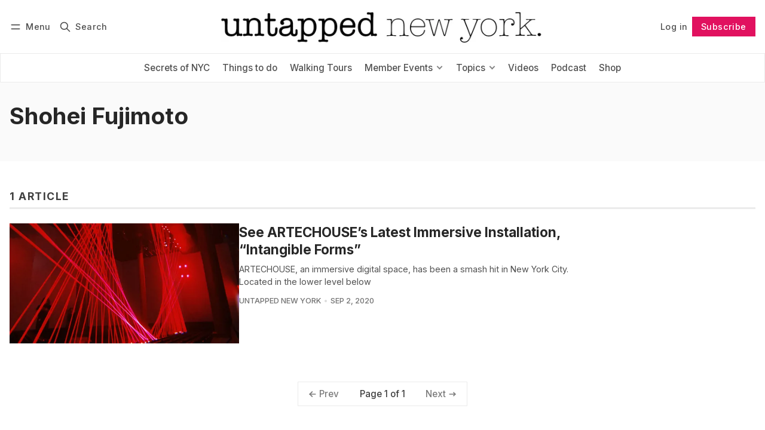

--- FILE ---
content_type: text/html; charset=utf-8
request_url: https://www.untappedcities.com/tag/shohei-fujimoto/
body_size: 10967
content:
<!DOCTYPE html>
<html lang="en" data-color-scheme="light">
  <head>
    <meta charset="utf-8">
    <meta http-equiv="X-UA-Compatible" content="IE=edge">

    <title>Shohei Fujimoto - Untapped New York</title>

    <meta name="HandheldFriendly" content="True">
    <meta name="viewport" content="width=device-width, initial-scale=1.0">
    
    <meta name="theme-color" content="#e1115f">


    <link rel="preload" href="https://www.untappedcities.com/assets/dist/app.min.js?v=2fe51e5909" as="script">
    <link rel="preload" href="https://www.untappedcities.com/assets/dist/app.min.css?v=2fe51e5909" as="style">

        <link rel="preconnect" href="https://fonts.googleapis.com">
    <link rel="preconnect" href="https://fonts.gstatic.com" crossorigin>





    <link rel="preload stylesheet" href="https://fonts.googleapis.com/css2?family=Inter:wght@300;400;500;600;700;800&display=swap" 
          as="style" onload="this.onload=null;this.rel='stylesheet'" crossorigin>    
    <style>body { --font-body: 'Inter', sans-serif; --font-headings: 'Inter', sans-serif;}</style>








    <script async defer src="https://www.untappedcities.com/assets/dist/app.min.js?v=2fe51e5909"></script>
    <script id="headerbidder" type="text/javascript" src="//a.publir.com/platform/1343.js"></script>

    <link rel="stylesheet" type="text/css" href="https://www.untappedcities.com/assets/dist/app.min.css?v=2fe51e5909">

    <style>
  :root {
    --global-max-width: 1400px; /* site max width */
    --global-content-width: 700px; /* post-content-width */
    --global-wide-width: 960px; /* site max width */
    --global-radius: 0px; /* default radius */
    --global-gallery-gap: 1em; /* Image gallery distance between images */
    --global-hyphens: none; /* none/auto */
    --global-header-height: 92px;
    --global-theme-notifications: visible; /* visible/hidden */
    --global-progress-bar: visible; /* visible/hidden */
    --global-content-preview-fading: 0%; /* 50%-100% for fading effect */
    --global-scroll-behavior: smooth;
  }
</style>

<script>
  let preferredTheme = localStorage.getItem('PREFERRED_COLOR_SCHEME') || `light`;
  document.documentElement.setAttribute('data-color-scheme', preferredTheme);
  
  // Global values needed
  const themeGlobal = {
    currentPage: parseInt('1'),
    nextPage: parseInt(''),
    nextPageLink: '',
    maxPages: parseInt('1'), 
    lastPage: `1` === `1` ? true : false,
    postsPerPage: parseInt('12'),
    scrollPos: 0,
    imageLightbox: false
  }

  // Calculate contrast & HSL value;
  function getBrandColorInfo(hexcolor) {
    // get contrast
    if (hexcolor.slice(0, 1) === '#') { hexcolor = hexcolor.slice(1); }
    if (hexcolor.length === 3) { hexcolor = hexcolor.split('').map(function (hex) { return hex + hex;}).join(''); }
    let r = parseInt(hexcolor.substr(0,2),16), g = parseInt(hexcolor.substr(2,2),16), b = parseInt(hexcolor.substr(4,2),16);
    let yiq = ((r * 299) + (g * 587) + (b * 114)) / 1000;
    const colorContrast = (yiq >= 128) ? '#000' : '#fff';

    //get HSL
    r /= 255, g /= 255, b /= 255;
    const max = Math.max(r, g, b), min = Math.min(r, g, b);
    let h, s, l = (max + min)  /  2;  
    if ( max == min ) { h = s = 0; } else {
      let d = max - min;
      s = l > 0.5 ? d / (2 - max - min) : d / (max + min);
      switch(max){
        case r: h = (g - b) / d + (g < b ? 6 : 0); break;
        case g: h = (b - r) / d + 2; break;
        case b: h = (r - g) / d + 4; break;
      }
      h /= 6;
    }
    const colorHSL = [Math.round(h * 360), Math.round(s * 100), Math.round(l * 100)];

    // return
    return { colorContrast, colorHSL }
  };

  const brandColor = getBrandColorInfo("#e1115f");
  let style = document.createElement('style');
  style.innerHTML = `:root { 
    --color-brand-contrast: ${brandColor.colorContrast}; 
    --color-brand-h: ${brandColor.colorHSL[0]};
    --color-brand-s: ${brandColor.colorHSL[1]}%;
    --color-brand-l: ${brandColor.colorHSL[2]}%;
    --color-brand-hsl: ${brandColor.colorHSL[0]} ${brandColor.colorHSL[1]}% ${brandColor.colorHSL[2]}%;
  }`
  document.getElementsByTagName('head')[0].appendChild(style);
</script>

    
    
     

    <link rel="icon" href="https://www.untappedcities.com/content/images/size/w256h256/format/jpeg/2024/03/Untapped-U-Hi-Res.jpg" type="image/jpeg">
    <link rel="canonical" href="https://www.untappedcities.com/tag/shohei-fujimoto/">
    <meta name="referrer" content="no-referrer-when-downgrade">
    
    <meta property="og:site_name" content="Untapped New York">
    <meta property="og:type" content="website">
    <meta property="og:title" content="Shohei Fujimoto - Untapped New York">
    <meta property="og:url" content="https://www.untappedcities.com/tag/shohei-fujimoto/">
    <meta property="article:publisher" content="https://www.facebook.com/UntappedNY">
    <meta name="twitter:card" content="summary">
    <meta name="twitter:title" content="Shohei Fujimoto - Untapped New York">
    <meta name="twitter:url" content="https://www.untappedcities.com/tag/shohei-fujimoto/">
    <meta name="twitter:site" content="@UntappedNY">
    
    <script type="application/ld+json">
{
    "@context": "https://schema.org",
    "@type": "Series",
    "publisher": {
        "@type": "Organization",
        "name": "Untapped New York",
        "url": "https://www.untappedcities.com/",
        "logo": {
            "@type": "ImageObject",
            "url": "https://www.untappedcities.com/content/images/2024/10/Untapped-New-York-Black-Logo-Transparency-1.png"
        }
    },
    "url": "https://www.untappedcities.com/tag/shohei-fujimoto/",
    "name": "Shohei Fujimoto",
    "mainEntityOfPage": "https://www.untappedcities.com/tag/shohei-fujimoto/"
}
    </script>

    <meta name="generator" content="Ghost 6.12">
    <link rel="alternate" type="application/rss+xml" title="Untapped New York" href="https://www.untappedcities.com/video/rss/">
    <script defer src="https://cdn.jsdelivr.net/ghost/portal@~2.56/umd/portal.min.js" data-i18n="true" data-ghost="https://www.untappedcities.com/" data-key="f4cfdd035ffd8d4b6a8ac187f6" data-api="https://untapped-new-york.ghost.io/ghost/api/content/" data-locale="en" crossorigin="anonymous"></script><style id="gh-members-styles">.gh-post-upgrade-cta-content,
.gh-post-upgrade-cta {
    display: flex;
    flex-direction: column;
    align-items: center;
    font-family: -apple-system, BlinkMacSystemFont, 'Segoe UI', Roboto, Oxygen, Ubuntu, Cantarell, 'Open Sans', 'Helvetica Neue', sans-serif;
    text-align: center;
    width: 100%;
    color: #ffffff;
    font-size: 16px;
}

.gh-post-upgrade-cta-content {
    border-radius: 8px;
    padding: 40px 4vw;
}

.gh-post-upgrade-cta h2 {
    color: #ffffff;
    font-size: 28px;
    letter-spacing: -0.2px;
    margin: 0;
    padding: 0;
}

.gh-post-upgrade-cta p {
    margin: 20px 0 0;
    padding: 0;
}

.gh-post-upgrade-cta small {
    font-size: 16px;
    letter-spacing: -0.2px;
}

.gh-post-upgrade-cta a {
    color: #ffffff;
    cursor: pointer;
    font-weight: 500;
    box-shadow: none;
    text-decoration: underline;
}

.gh-post-upgrade-cta a:hover {
    color: #ffffff;
    opacity: 0.8;
    box-shadow: none;
    text-decoration: underline;
}

.gh-post-upgrade-cta a.gh-btn {
    display: block;
    background: #ffffff;
    text-decoration: none;
    margin: 28px 0 0;
    padding: 8px 18px;
    border-radius: 4px;
    font-size: 16px;
    font-weight: 600;
}

.gh-post-upgrade-cta a.gh-btn:hover {
    opacity: 0.92;
}</style><script async src="https://js.stripe.com/v3/"></script>
    <script defer src="https://cdn.jsdelivr.net/ghost/sodo-search@~1.8/umd/sodo-search.min.js" data-key="f4cfdd035ffd8d4b6a8ac187f6" data-styles="https://cdn.jsdelivr.net/ghost/sodo-search@~1.8/umd/main.css" data-sodo-search="https://untapped-new-york.ghost.io/" data-locale="en" crossorigin="anonymous"></script>
    
    <link href="https://www.untappedcities.com/webmentions/receive/" rel="webmention">
    <script defer src="/public/cards.min.js?v=2fe51e5909"></script>
    <link rel="stylesheet" type="text/css" href="/public/cards.min.css?v=2fe51e5909">
    <script defer src="/public/comment-counts.min.js?v=2fe51e5909" data-ghost-comments-counts-api="https://www.untappedcities.com/members/api/comments/counts/"></script>
    <script defer src="/public/member-attribution.min.js?v=2fe51e5909"></script>
    <script defer src="/public/ghost-stats.min.js?v=2fe51e5909" data-stringify-payload="false" data-datasource="analytics_events" data-storage="localStorage" data-host="https://www.untappedcities.com/.ghost/analytics/api/v1/page_hit"  tb_site_uuid="3e3b259f-e5a2-4287-97e8-4888d22daaef" tb_post_uuid="undefined" tb_post_type="null" tb_member_uuid="undefined" tb_member_status="undefined"></script><style>:root {--ghost-accent-color: #e1115f;}</style>
    <style>
  .uc-post-book-cta {
    margin: 0 auto 30px;
    max-width: 832px;
    padding-left: 48px;
    padding-right: 48px;
    width: 100%;
    display: grid;
    grid-template-columns: 1fr 50%;
  }

  .uc-post-book-cta-content {
    padding: 1em;
    align-self: center;
    background-color: #f7f5f5;
    height: 100%;
  }

  .uc-post-book-cta-content p {
    font-size: 1.5em;
    line-height: 1.2;
    padding-left: 0;
    padding-right: 0;
  }

  .uc-post-book-cta-content .kg-button-card.kg-align-left {
    margin: 0;
  }

  .uc-post-book-cta-media img {
    width: 100%;
    height: auto;
  }
</style>

<style>
  .post-template.tag-video .post-hero__excerpt {display: none} 
  .post-template.tag-video .hero__media, .post-template.tag-video .post-hero__media { display: none; }
  .youtube-player { padding-bottom: 75%; }
  .menu {
    top: calc(var(--global-header-height) + var(--announce-height));
  }
</style>
<!-- Google tag (gtag.js) -->
<script async src="https://www.googletagmanager.com/gtag/js?id=G-82E9LH2MVG"></script>
<script>
  window.dataLayer = window.dataLayer || [];
  function gtag(){dataLayer.push(arguments);}
  gtag('js', new Date());

  gtag('config', 'G-82E9LH2MVG');
</script>
<meta name="google-site-verification" content="09ZR7EZJRcE9QTXZ8i4LgedIQtuvzGQfvaR7ShjkeZc" />
<meta name="robots" content="max-image-preview:large">
  </head>
  <body class="tag-template tag-shohei-fujimoto "  data-excerpts="true">
    

      <header class="header js-header" data-logo="center" data-style="sticky">
  <div class="container wrapper flex items-center header__container">
    <div class="header__more">
      <button class="btn header__menu-toggle js-menu-toggle" title="Menu" aria-label="Menu">
        <i class="icon icon-menu">
  <svg xmlns="http://www.w3.org/2000/svg" class="icon icon-tabler icon-tabler-menu" width="24" height="24" viewBox="0 0 24 24" stroke-width="2" stroke="currentColor" fill="none" stroke-linecap="round" stroke-linejoin="round">
  <path stroke="none" d="M0 0h24v24H0z" fill="none"></path>
  <path d="M4 8l16 0"></path>
  <path d="M4 16l16 0"></path>
</svg>
</i>        <i class="icon icon-x">
  <svg xmlns="http://www.w3.org/2000/svg" class="icon icon-tabler icon-tabler-x" width="24" height="24" viewBox="0 0 24 24" stroke-width="1.5" stroke="currentColor" fill="none" stroke-linecap="round" stroke-linejoin="round">
  <path stroke="none" d="M0 0h24v24H0z" fill="none"/>
  <line x1="18" y1="6" x2="6" y2="18" />
  <line x1="6" y1="6" x2="18" y2="18" />
</svg>
</i>        <span>Menu</span>
      </button>

      <button class="btn header__search-toggle" data-ghost-search title="Search" aria-label="Search">
        <i class="icon icon-search">
  <svg xmlns="http://www.w3.org/2000/svg" class="icon icon-tabler icon-tabler-search" width="24" height="24" viewBox="0 0 24 24" stroke-width="2" stroke="currentColor" fill="none" stroke-linecap="round" stroke-linejoin="round">
  <path stroke="none" d="M0 0h24v24H0z" fill="none"/>
  <circle cx="10" cy="10" r="7" />
  <line x1="21" y1="21" x2="15" y2="15" />
</svg>



</i>        <span>Search</span>
      </button>
    </div>

    <div class="header__brand">
<a href="https://www.untappedcities.com">          <picture class="dark-theme-logo">
  <source     
    srcset="/content/images/size/w100/format/webp/2024/10/Untapped-New-York-Logo-Dark-Large-New.png 100w,/content/images/size/w300/format/webp/2024/10/Untapped-New-York-Logo-Dark-Large-New.png 300w,/content/images/size/w600/format/webp/2024/10/Untapped-New-York-Logo-Dark-Large-New.png 600w"
    sizes="200px"
    data-sizes="auto"
    type="image/webp"
  >
  <img class="header__logo"
    srcset="/content/images/size/w100/format/webp/2024/10/Untapped-New-York-Logo-Dark-Large-New.png 100w,/content/images/size/w300/format/webp/2024/10/Untapped-New-York-Logo-Dark-Large-New.png 300w,/content/images/size/w600/format/webp/2024/10/Untapped-New-York-Logo-Dark-Large-New.png 600w"
    sizes="200px"
    data-sizes="auto"
    data-src="/content/images/size/w100/2024/10/Untapped-New-York-Logo-Dark-Large-New.png"
    src="/content/images/size/w30/2024/10/Untapped-New-York-Logo-Dark-Large-New.png"
    alt="Untapped New York"
  >
</picture>          <picture class="default-logo">
  <source 
    sizes="(max-width: 800px) 200px, 320px"
    
    
    srcset="/content/images/size/w300/format/webp/2024/10/Untapped-New-York-Black-Logo-Transparency-1.png 300w, /content/images/size/w600/format/webp/2024/10/Untapped-New-York-Black-Logo-Transparency-1.png 600w"
    type="image/webp"
  >
  <img class="header__logo"
    sizes="(max-width: 800px) 200px, 320px"
    
    data-srcset="/content/images/size/w300/2024/10/Untapped-New-York-Black-Logo-Transparency-1.png 300w, /content/images/size/w600/2024/10/Untapped-New-York-Black-Logo-Transparency-1.png 600w"
    srcset="/content/images/size/w30/2024/10/Untapped-New-York-Black-Logo-Transparency-1.png 30w"
    data-src="/content/images/size/w100/2024/10/Untapped-New-York-Black-Logo-Transparency-1.png"
    src="/content/images/size/w30/2024/10/Untapped-New-York-Black-Logo-Transparency-1.png"
    alt="Untapped New York"
    loading="eager"
  >
</picture></a>    </div>

    <div class="header__actions">
          <a href="/signin/" class="btn signin-link radius" data-portal="signin">Log in</a>
          <a href="/signup/" class="btn signup-link btn--brand radius" data-portal="signup">Subscribe</a>
        

      <div class="member-menu js-member-menu">
      <a href="/signup/" data-portal="signup" class="signup-link">
        <i class="icon icon-arrow-up-right icon--sm">
  <svg xmlns="http://www.w3.org/2000/svg" class="icon icon-tabler icon-tabler-arrow-up-right" width="24" height="24" viewBox="0 0 24 24" stroke-width="2" stroke="currentColor" fill="none" stroke-linecap="round" stroke-linejoin="round">
  <path stroke="none" d="M0 0h24v24H0z" fill="none"/>
  <line x1="17" y1="7" x2="7" y2="17" />
  <polyline points="8 7 17 7 17 16" />
</svg>



</i>Sign up
      </a>

      <a href="/signin/" data-portal="signin" class="signin-link">
        <i class="icon icon-login icon--sm">
  <svg xmlns="http://www.w3.org/2000/svg" width="24" height="24" viewBox="0 0 24 24" fill="none" stroke="currentColor" stroke-width="2" stroke-linecap="round" stroke-linejoin="round" class="feather feather-log-in">
  <path d="M15 3h4a2 2 0 0 1 2 2v14a2 2 0 0 1-2 2h-4"></path>
  <polyline points="10 17 15 12 10 7"></polyline>
  <line x1="15" y1="12" x2="3" y2="12"></line>
</svg>
</i>Sign in
      </a>
</div>    </div>
  </div>
</header>

<div class="header-menu">
  <div class="container wrapper flex">

    <nav class="header-menu-nav">
      <ul class="nav">
    <li class="nav-secrets-of-nyc" 
      data-label="Secrets of NYC" data-length="14">
      <a href="https://www.untappedcities.com/tag/secrets-of-nyc/">
        <span>Secrets of NYC</span>
      </a>
    </li>
    <li class="nav-things-to-do" 
      data-label="Things to do" data-length="12">
      <a href="https://www.untappedcities.com/tag/things-to-do/">
        <span>Things to do</span>
      </a>
    </li>
    <li class="nav-walking-tours" 
      data-label="Walking Tours" data-length="13">
      <a href="https://untappednewyorktours.com/">
        <span>Walking Tours</span>
      </a>
    </li>
    <li class="nav-member-events" 
      data-label="Member Events" data-length="13">
      <a href="https://www.untappedcities.com/insiders/events/">
        <span>Member Events</span>
      </a>
    </li>
    <li class="nav-become-a-member is-subitem" 
      data-label="- Become a Member" data-length="17">
      <a href="https://www.untappedcities.com/membership/">
        <span>- Become a Member</span>
      </a>
    </li>
    <li class="nav-my-account is-subitem" 
      data-label="- My Account" data-length="12">
      <a href="https://www.untappedcities.com/#/portal/signin">
        <span>- My Account</span>
      </a>
    </li>
    <li class="nav-upcoming-events is-subitem" 
      data-label="- Upcoming Events" data-length="17">
      <a href="https://www.untappedcities.com/insiders/events/">
        <span>- Upcoming Events</span>
      </a>
    </li>
    <li class="nav-on-demand-videos is-subitem" 
      data-label="- On-Demand Videos" data-length="18">
      <a href="https://www.untappedcities.com/video/">
        <span>- On-Demand Videos</span>
      </a>
    </li>
    <li class="nav-gift-membership is-subitem" 
      data-label="- Gift Membership" data-length="17">
      <a href="https://www.untappedcities.com/gift-subscription/">
        <span>- Gift Membership</span>
      </a>
    </li>
    <li class="nav-topics" 
      data-label="Topics" data-length="6">
      <a href="#">
        <span>Topics</span>
      </a>
    </li>
    <li class="nav-abandoned is-subitem" 
      data-label="- Abandoned" data-length="11">
      <a href="https://www.untappedcities.com/tag/abandoned/">
        <span>- Abandoned</span>
      </a>
    </li>
    <li class="nav-architecture is-subitem" 
      data-label="- Architecture" data-length="14">
      <a href="https://www.untappedcities.com/tag/architecture/">
        <span>- Architecture</span>
      </a>
    </li>
    <li class="nav-arts-culture is-subitem" 
      data-label="- Arts &amp; Culture" data-length="16">
      <a href="https://www.untappedcities.com/tag/culture/">
        <span>- Arts &amp; Culture</span>
      </a>
    </li>
    <li class="nav-behind-the-scenes is-subitem" 
      data-label="- Behind the Scenes" data-length="19">
      <a href="https://www.untappedcities.com/tag/behind-the-scenes/">
        <span>- Behind the Scenes</span>
      </a>
    </li>
    <li class="nav-film-locations is-subitem" 
      data-label="- Film Locations" data-length="16">
      <a href="https://www.untappedcities.com/tag/film-locations/">
        <span>- Film Locations</span>
      </a>
    </li>
    <li class="nav-food-drink is-subitem" 
      data-label="- Food &amp; Drink" data-length="14">
      <a href="https://www.untappedcities.com/tag/food/">
        <span>- Food &amp; Drink</span>
      </a>
    </li>
    <li class="nav-transit is-subitem" 
      data-label="- Transit" data-length="9">
      <a href="https://www.untappedcities.com/tag/transit/">
        <span>- Transit</span>
      </a>
    </li>
    <li class="nav-videos" 
      data-label="Videos" data-length="6">
      <a href="https://www.untappedcities.com/video/">
        <span>Videos</span>
      </a>
    </li>
    <li class="nav-podcast" 
      data-label="Podcast" data-length="7">
      <a href="https://www.untappedcities.com/podcast/">
        <span>Podcast</span>
      </a>
    </li>
    <li class="nav-shop" 
      data-label="Shop" data-length="4">
      <a href="https://untapped-cities.square.site/">
        <span>Shop</span>
      </a>
    </li>
</ul>
    </nav>

  </div>
</div>



      <div class="menu js-menu">
  <div class="container wrapper">
    <div class="menu__content">
      <nav class="menu__navigation">
        <ul class="nav">
    <li class="nav-secrets-of-nyc" 
      data-label="Secrets of NYC" data-length="14">
      <a href="https://www.untappedcities.com/tag/secrets-of-nyc/">
        <span>Secrets of NYC</span>
      </a>
    </li>
    <li class="nav-things-to-do" 
      data-label="Things to do" data-length="12">
      <a href="https://www.untappedcities.com/tag/things-to-do/">
        <span>Things to do</span>
      </a>
    </li>
    <li class="nav-walking-tours" 
      data-label="Walking Tours" data-length="13">
      <a href="https://untappednewyorktours.com/">
        <span>Walking Tours</span>
      </a>
    </li>
    <li class="nav-member-events" 
      data-label="Member Events" data-length="13">
      <a href="https://www.untappedcities.com/insiders/events/">
        <span>Member Events</span>
      </a>
    </li>
    <li class="nav-become-a-member is-subitem" 
      data-label="- Become a Member" data-length="17">
      <a href="https://www.untappedcities.com/membership/">
        <span>- Become a Member</span>
      </a>
    </li>
    <li class="nav-my-account is-subitem" 
      data-label="- My Account" data-length="12">
      <a href="https://www.untappedcities.com/#/portal/signin">
        <span>- My Account</span>
      </a>
    </li>
    <li class="nav-upcoming-events is-subitem" 
      data-label="- Upcoming Events" data-length="17">
      <a href="https://www.untappedcities.com/insiders/events/">
        <span>- Upcoming Events</span>
      </a>
    </li>
    <li class="nav-on-demand-videos is-subitem" 
      data-label="- On-Demand Videos" data-length="18">
      <a href="https://www.untappedcities.com/video/">
        <span>- On-Demand Videos</span>
      </a>
    </li>
    <li class="nav-gift-membership is-subitem" 
      data-label="- Gift Membership" data-length="17">
      <a href="https://www.untappedcities.com/gift-subscription/">
        <span>- Gift Membership</span>
      </a>
    </li>
    <li class="nav-topics" 
      data-label="Topics" data-length="6">
      <a href="#">
        <span>Topics</span>
      </a>
    </li>
    <li class="nav-abandoned is-subitem" 
      data-label="- Abandoned" data-length="11">
      <a href="https://www.untappedcities.com/tag/abandoned/">
        <span>- Abandoned</span>
      </a>
    </li>
    <li class="nav-architecture is-subitem" 
      data-label="- Architecture" data-length="14">
      <a href="https://www.untappedcities.com/tag/architecture/">
        <span>- Architecture</span>
      </a>
    </li>
    <li class="nav-arts-culture is-subitem" 
      data-label="- Arts &amp; Culture" data-length="16">
      <a href="https://www.untappedcities.com/tag/culture/">
        <span>- Arts &amp; Culture</span>
      </a>
    </li>
    <li class="nav-behind-the-scenes is-subitem" 
      data-label="- Behind the Scenes" data-length="19">
      <a href="https://www.untappedcities.com/tag/behind-the-scenes/">
        <span>- Behind the Scenes</span>
      </a>
    </li>
    <li class="nav-film-locations is-subitem" 
      data-label="- Film Locations" data-length="16">
      <a href="https://www.untappedcities.com/tag/film-locations/">
        <span>- Film Locations</span>
      </a>
    </li>
    <li class="nav-food-drink is-subitem" 
      data-label="- Food &amp; Drink" data-length="14">
      <a href="https://www.untappedcities.com/tag/food/">
        <span>- Food &amp; Drink</span>
      </a>
    </li>
    <li class="nav-transit is-subitem" 
      data-label="- Transit" data-length="9">
      <a href="https://www.untappedcities.com/tag/transit/">
        <span>- Transit</span>
      </a>
    </li>
    <li class="nav-videos" 
      data-label="Videos" data-length="6">
      <a href="https://www.untappedcities.com/video/">
        <span>Videos</span>
      </a>
    </li>
    <li class="nav-podcast" 
      data-label="Podcast" data-length="7">
      <a href="https://www.untappedcities.com/podcast/">
        <span>Podcast</span>
      </a>
    </li>
    <li class="nav-shop" 
      data-label="Shop" data-length="4">
      <a href="https://untapped-cities.square.site/">
        <span>Shop</span>
      </a>
    </li>
</ul>

          <ul class="nav secondary submenu">
    <li class="nav-advertise-with-us" 
      data-label="Advertise with us" data-length="17">
      <a href="https://www.untappedcities.com/advertise/">
        <span>Advertise with us</span>
      </a>
    </li>
    <li class="nav-about-untapped" 
      data-label="About Untapped" data-length="14">
      <a href="https://www.untappedcities.com/about/">
        <span>About Untapped</span>
      </a>
    </li>
    <li class="nav-jobs-internships" 
      data-label="Jobs &amp; Internships" data-length="18">
      <a href="https://www.untappedcities.com/join-us/">
        <span>Jobs &amp; Internships</span>
      </a>
    </li>
    <li class="nav-terms-conditions" 
      data-label="Terms &amp; Conditions" data-length="18">
      <a href="https://www.untappedcities.com/terms-of-use/">
        <span>Terms &amp; Conditions</span>
      </a>
    </li>
    <li class="nav-members-faq" 
      data-label="Members FAQ" data-length="11">
      <a href="https://www.untappedcities.com/insiders-faq/">
        <span>Members FAQ</span>
      </a>
    </li>
    <li class="nav-privacy-policy" 
      data-label="Privacy Policy" data-length="14">
      <a href="https://www.untappedcities.com/privacy-policy/">
        <span>Privacy Policy</span>
      </a>
    </li>
    <li class="nav-eu-privacy-information" 
      data-label="EU Privacy Information" data-length="22">
      <a href="https://www.untappedcities.com/eu-privacy-information/">
        <span>EU Privacy Information</span>
      </a>
    </li>
    <li class="nav-gdpr" 
      data-label="GDPR" data-length="4">
      <a href="https://www.untappedcities.com/gdpr/">
        <span>GDPR</span>
      </a>
    </li>
    <li class="nav-accessibility-statement" 
      data-label="Accessibility Statement" data-length="23">
      <a href="https://www.untappedcities.com/accessibility-statement/">
        <span>Accessibility Statement</span>
      </a>
    </li>
    <li class="nav-contact-us" 
      data-label="Contact Us" data-length="10">
      <a href="https://www.untappedcities.com/contact/">
        <span>Contact Us</span>
      </a>
    </li>
</ul>
      </nav>

      <div class="menu__posts">
        <span class="menu__posts-title">Latest news</span>
            <article class="post-card has-img horizontal js-post-card">

  <div class="post-card__content flex flex-col ">
      <a class="post-tag mr-sm tag-film-locations" href="/tag/film-locations/" aria-label="Film Locations"
        
      >Film Locations</a>

      <h2 class="post-card__title"><a href="https://www.untappedcities.com/timothee-chalamet-movie-lower-east-side-nyc/">Marty Supreme Film Shoot Transforms NYC’s Lower East Side</a></h2>
    
    <p class="post-card__excerpt opacity-080">
      In October 2024, we reported on a new Timothée Chalamet movie that was shooting on the Lower East Side, and
    </p>

    <div class="post-info">
  <ul class="post-info__avatars">
        <li class="author-avatar has-image">
          <a href="/author/nicole/" title="Nicole Saraniero" aria-label="Nicole Saraniero">
              <picture class="">
  <source 
    sizes="60px"
    data-sizes="auto"
    srcset="https://www.gravatar.com/avatar/f94143a33c8ae1a34a658a66df656f80?s&#x3D;250&amp;r&#x3D;x&amp;d&#x3D;mp 30w"
    data-srcset="https://www.gravatar.com/avatar/f94143a33c8ae1a34a658a66df656f80?s&#x3D;250&amp;r&#x3D;x&amp;d&#x3D;mp 30w, https://www.gravatar.com/avatar/f94143a33c8ae1a34a658a66df656f80?s&#x3D;250&amp;r&#x3D;x&amp;d&#x3D;mp 100w"
    type="image/webp"
  >
  <img class="lazyload"
    sizes="60px"
    data-sizes="auto"
    data-srcset="https://www.gravatar.com/avatar/f94143a33c8ae1a34a658a66df656f80?s&#x3D;250&amp;r&#x3D;x&amp;d&#x3D;mp 30w, https://www.gravatar.com/avatar/f94143a33c8ae1a34a658a66df656f80?s&#x3D;250&amp;r&#x3D;x&amp;d&#x3D;mp 100w"
    srcset="https://www.gravatar.com/avatar/f94143a33c8ae1a34a658a66df656f80?s&#x3D;250&amp;r&#x3D;x&amp;d&#x3D;mp 30w"
    data-src="https://www.gravatar.com/avatar/f94143a33c8ae1a34a658a66df656f80?s&#x3D;250&amp;r&#x3D;x&amp;d&#x3D;mp"
    src="https://www.gravatar.com/avatar/f94143a33c8ae1a34a658a66df656f80?s&#x3D;250&amp;r&#x3D;x&amp;d&#x3D;mp"
    alt="Nicole Saraniero"
    
  >
</picture>          </a>
        </li>
  </ul>
  
    <span class="post-info__authors"><a href="/author/nicole/">Nicole Saraniero</a></span>
  
  <time datetime="2026-01-12">Jan 12, 2026</time> 

</div>  </div>
</article>            <article class="post-card has-img horizontal js-post-card">

  <div class="post-card__content flex flex-col ">
      <a class="post-tag mr-sm tag-culture" href="/tag/culture/" aria-label="Arts &amp; Culture"
        
      >Arts &amp; Culture</a>

      <h2 class="post-card__title"><a href="https://www.untappedcities.com/koryo-books-k-pop-fans-nyc/">Koryo Books: Where K-Pop Fans and Book Lovers Converge in NYC</a></h2>
    
    <p class="post-card__excerpt opacity-080">
      Established over 40 years ago, this Koreatown store has evolved from a community bookshop into a global cultural destination!
    </p>

    <div class="post-info">
  <ul class="post-info__avatars">
        <li class="author-avatar has-image">
          <a href="/author/diana/" title="Diana Shin" aria-label="Diana Shin">
              <picture class="">
  <source 
    sizes="60px"
    data-sizes="auto"
    srcset="/content/images/size/w30/2026/01/Profile-Photo-1-1.jpg 30w"
    data-srcset="/content/images/size/w30/format/webp/2026/01/Profile-Photo-1-1.jpg 30w, /content/images/size/w100/format/webp/2026/01/Profile-Photo-1-1.jpg 100w"
    type="image/webp"
  >
  <img class="lazyload"
    sizes="60px"
    data-sizes="auto"
    data-srcset="/content/images/size/w30/2026/01/Profile-Photo-1-1.jpg 30w, /content/images/size/w100/2026/01/Profile-Photo-1-1.jpg 100w"
    srcset="/content/images/size/w30/2026/01/Profile-Photo-1-1.jpg 30w"
    data-src="/content/images/size/w100/2026/01/Profile-Photo-1-1.jpg"
    src="/content/images/size/w30/2026/01/Profile-Photo-1-1.jpg"
    alt="Diana Shin"
    
  >
</picture>          </a>
        </li>
  </ul>
  
    <span class="post-info__authors"><a href="/author/diana/">Diana Shin</a></span>
  
  <time datetime="2026-01-08">Jan 8, 2026</time> 

</div>  </div>
</article>            <article class="post-card has-img horizontal js-post-card">

  <div class="post-card__content flex flex-col ">
      <a class="post-tag mr-sm tag-things-to-do" href="/tag/things-to-do/" aria-label="Things to Do"
        
      >Things to Do</a>

      <h2 class="post-card__title"><a href="https://www.untappedcities.com/tour-art-students-league-new-york/">Tour The Art Students League of NYC</a></h2>
    
    <p class="post-card__excerpt opacity-080">
      Go inside the renowned art school where America&#39;s greatest artists learned and taught!
    </p>

    <div class="post-info">
  <ul class="post-info__avatars">
        <li class="author-avatar has-image">
          <a href="/author/untappedny/" title="Untapped New York" aria-label="Untapped New York">
              <picture class="">
  <source 
    sizes="60px"
    data-sizes="auto"
    srcset="https://secure.gravatar.com/avatar/b0000b0ea45c4d53eb9ed0b25c58d3b2?s&#x3D;3000&amp;d&#x3D;mm&amp;r&#x3D;g 30w"
    data-srcset="https://secure.gravatar.com/avatar/b0000b0ea45c4d53eb9ed0b25c58d3b2?s&#x3D;3000&amp;d&#x3D;mm&amp;r&#x3D;g 30w, https://secure.gravatar.com/avatar/b0000b0ea45c4d53eb9ed0b25c58d3b2?s&#x3D;3000&amp;d&#x3D;mm&amp;r&#x3D;g 100w"
    type="image/webp"
  >
  <img class="lazyload"
    sizes="60px"
    data-sizes="auto"
    data-srcset="https://secure.gravatar.com/avatar/b0000b0ea45c4d53eb9ed0b25c58d3b2?s&#x3D;3000&amp;d&#x3D;mm&amp;r&#x3D;g 30w, https://secure.gravatar.com/avatar/b0000b0ea45c4d53eb9ed0b25c58d3b2?s&#x3D;3000&amp;d&#x3D;mm&amp;r&#x3D;g 100w"
    srcset="https://secure.gravatar.com/avatar/b0000b0ea45c4d53eb9ed0b25c58d3b2?s&#x3D;3000&amp;d&#x3D;mm&amp;r&#x3D;g 30w"
    data-src="https://secure.gravatar.com/avatar/b0000b0ea45c4d53eb9ed0b25c58d3b2?s&#x3D;3000&amp;d&#x3D;mm&amp;r&#x3D;g"
    src="https://secure.gravatar.com/avatar/b0000b0ea45c4d53eb9ed0b25c58d3b2?s&#x3D;3000&amp;d&#x3D;mm&amp;r&#x3D;g"
    alt="Untapped New York"
    
  >
</picture>          </a>
        </li>
  </ul>
  
    <span class="post-info__authors"><a href="/author/untappedny/">Untapped New York</a></span>
  
  <time datetime="2026-01-08">Jan 8, 2026</time> 

</div>  </div>
</article>      </div>
    </div>
  </div>

  <div class="w-100 mt border-top">
    <div class="menu__actions">
          <a href="/signin/" data-portal="signin" class="btn signin-link radius">
            Log in
          </a>
          <a href="/signup/" data-portal="signup" class="btn signup-link btn--brand radius">
            Subscribe
          </a>

      <span class="flex-1"></span>

      <div class="social-links items-center mb">
        <span class="fw-600 mr-sm">Follow</span>
          <a href="https://www.facebook.com/UntappedNY" class="facebook" aria-label="Facebook"><i class="icon icon-facebook icon--sm filled">
  <svg xmlns="http://www.w3.org/2000/svg" class="icon icon-tabler icon-tabler-brand-facebook" width="24" height="24" viewBox="0 0 24 24" stroke-width="2" stroke="currentColor" fill="none" stroke-linecap="round" stroke-linejoin="round">
  <path stroke="none" d="M0 0h24v24H0z" fill="none"/>
  <path d="M7 10v4h3v7h4v-7h3l1 -4h-4v-2a1 1 0 0 1 1 -1h3v-4h-3a5 5 0 0 0 -5 5v2h-3" />
</svg>



</i><span>Facebook</span></a>

  <a href="https://x.com/UntappedNY" class="twitter" aria-label="Twitter"><i class="icon icon-twitter-x icon--sm">
  <svg xmlns="http://www.w3.org/2000/svg" class="icon icon-tabler icon-tabler-brand-x" width="24" height="24" viewBox="0 0 24 24" stroke-width="2" stroke="currentColor" fill="none" stroke-linecap="round" stroke-linejoin="round">
  <path stroke="none" d="M0 0h24v24H0z" fill="none"></path>
  <path d="M4 4l11.733 16h4.267l-11.733 -16z"></path>
  <path d="M4 20l6.768 -6.768m2.46 -2.46l6.772 -6.772"></path>
</svg>
</i><span>Twitter</span></a>

<a href="https://www.untappedcities.com/latest/rss" class="rss" aria-label="RSS"><i class="icon icon-rss icon--sm">
  <svg xmlns="http://www.w3.org/2000/svg" class="icon icon-tabler icon-tabler-rss" width="24" height="24" viewBox="0 0 24 24" stroke-width="2" stroke="currentColor" fill="none" stroke-linecap="round" stroke-linejoin="round">
  <path stroke="none" d="M0 0h24v24H0z" fill="none"/>
  <circle cx="5" cy="19" r="1" />
  <path d="M4 4a16 16 0 0 1 16 16" />
  <path d="M4 11a9 9 0 0 1 9 9" />
</svg>



</i><span>RSS</span></a>









      </div>
    </div>
  </div>
</div>
    <main class="main flex-1">
      
  <div class="bg-acc">
    <div class="container wrapper">
      <div class="tag-hero">
        <div class="tag-hero__content">
          <h1 class="tag-hero__name">Shohei Fujimoto</h1>
          
        </div>
      </div>
    </div>
  </div>

  <div class="container wrapper">
    <span class="section-title xs" >
      1 article
      
    </span>

    <div class="flex flex-col gap-150 mb-lg max-w-60">
        <article class="post-card has-img horizontal js-post-card">
<a class="post-card__media" href="https://www.untappedcities.com/artechouse-reveals-newest-immersive-installation-intangible-forms/">        <figure>
          <picture class="">
  <source 
    sizes="280px"
    data-sizes="auto"
    srcset="/content/images/size/w30/wp-content/uploads/2020/03/aretchouse-intangible-forms-by-shohei-fujimoto-004.jpg 30w"
    data-srcset="/content/images/size/w300/format/webp/wp-content/uploads/2020/03/aretchouse-intangible-forms-by-shohei-fujimoto-004.jpg 300w, /content/images/size/w600/format/webp/wp-content/uploads/2020/03/aretchouse-intangible-forms-by-shohei-fujimoto-004.jpg 600w, /content/images/size/w1000/format/webp/wp-content/uploads/2020/03/aretchouse-intangible-forms-by-shohei-fujimoto-004.jpg 1000w"
    type="image/webp"
  >
  <img class="lazyload"
    sizes="280px"
    data-sizes="auto"
    data-srcset="/content/images/size/w300/wp-content/uploads/2020/03/aretchouse-intangible-forms-by-shohei-fujimoto-004.jpg 300w, /content/images/size/w600/wp-content/uploads/2020/03/aretchouse-intangible-forms-by-shohei-fujimoto-004.jpg 600w, /content/images/size/w1000/wp-content/uploads/2020/03/aretchouse-intangible-forms-by-shohei-fujimoto-004.jpg 1000w"
    srcset="/content/images/size/w30/wp-content/uploads/2020/03/aretchouse-intangible-forms-by-shohei-fujimoto-004.jpg 30w"
    data-src="/content/images/size/w100/wp-content/uploads/2020/03/aretchouse-intangible-forms-by-shohei-fujimoto-004.jpg"
    src="/content/images/size/w30/wp-content/uploads/2020/03/aretchouse-intangible-forms-by-shohei-fujimoto-004.jpg"
    alt="Rays of light in ARTECHOUSE Intagible Forms by Shohei Fujimoto"
    
  >
</picture>        </figure>
</a>
  <div class="post-card__content flex flex-col ">
      <a class="post-tag mr-sm tag-culture" href="/tag/culture/" aria-label="Arts &amp; Culture"
        
      >Arts &amp; Culture</a>

      <h2 class="post-card__title"><a href="https://www.untappedcities.com/artechouse-reveals-newest-immersive-installation-intangible-forms/">See ARTECHOUSE’s Latest Immersive Installation, “Intangible Forms”</a></h2>

    <p class="post-card__excerpt opacity-080">
      ARTECHOUSE, an immersive digital space, has been a smash hit in New York City. Located in the lower level below
    </p>

    <div class="post-info">
  <ul class="post-info__avatars">
        <li class="author-avatar has-image">
          <a href="/author/untappedny/" title="Untapped New York" aria-label="Untapped New York">
              <picture class="">
  <source 
    sizes="60px"
    data-sizes="auto"
    srcset="https://secure.gravatar.com/avatar/b0000b0ea45c4d53eb9ed0b25c58d3b2?s&#x3D;3000&amp;d&#x3D;mm&amp;r&#x3D;g 30w"
    data-srcset="https://secure.gravatar.com/avatar/b0000b0ea45c4d53eb9ed0b25c58d3b2?s&#x3D;3000&amp;d&#x3D;mm&amp;r&#x3D;g 30w, https://secure.gravatar.com/avatar/b0000b0ea45c4d53eb9ed0b25c58d3b2?s&#x3D;3000&amp;d&#x3D;mm&amp;r&#x3D;g 100w"
    type="image/webp"
  >
  <img class="lazyload"
    sizes="60px"
    data-sizes="auto"
    data-srcset="https://secure.gravatar.com/avatar/b0000b0ea45c4d53eb9ed0b25c58d3b2?s&#x3D;3000&amp;d&#x3D;mm&amp;r&#x3D;g 30w, https://secure.gravatar.com/avatar/b0000b0ea45c4d53eb9ed0b25c58d3b2?s&#x3D;3000&amp;d&#x3D;mm&amp;r&#x3D;g 100w"
    srcset="https://secure.gravatar.com/avatar/b0000b0ea45c4d53eb9ed0b25c58d3b2?s&#x3D;3000&amp;d&#x3D;mm&amp;r&#x3D;g 30w"
    data-src="https://secure.gravatar.com/avatar/b0000b0ea45c4d53eb9ed0b25c58d3b2?s&#x3D;3000&amp;d&#x3D;mm&amp;r&#x3D;g"
    src="https://secure.gravatar.com/avatar/b0000b0ea45c4d53eb9ed0b25c58d3b2?s&#x3D;3000&amp;d&#x3D;mm&amp;r&#x3D;g"
    alt="Untapped New York"
    
  >
</picture>          </a>
        </li>
  </ul>
  
    <span class="post-info__authors"><a href="/author/untappedny/">Untapped New York</a></span>
  
  <time datetime="2020-09-02">Sep 2, 2020</time> 

</div>  </div>
</article>    </div>

    <div class="pagination" data-type="">
  <nav class="pagination-items">
    <a class="prev-posts disabled" href="javascript:">
      <i class="icon icon-arrow-left icon--sm">
  <svg xmlns="http://www.w3.org/2000/svg" class="icon icon-tabler icon-tabler-arrow-left" width="24" height="24" viewBox="0 0 24 24" stroke-width="2" stroke="currentColor" fill="none" stroke-linecap="round" stroke-linejoin="round">
  <path stroke="none" d="M0 0h24v24H0z" fill="none"/>
  <line x1="5" y1="12" x2="19" y2="12" />
  <line x1="5" y1="12" x2="11" y2="18" />
  <line x1="5" y1="12" x2="11" y2="6" />
</svg>



</i><span class="ml-xs">Prev</span>
    </a>
    <span class="page-number">Page 1 of 1</span>
    <a class="next-posts disabled" href="javascript:">
      <span class="mr-xs">Next</span><i class="icon icon-arrow-right icon--sm">
  <svg xmlns="http://www.w3.org/2000/svg" class="icon icon-tabler icon-tabler-arrow-narrow-right" width="24" height="24" viewBox="0 0 24 24" stroke-width="2" stroke="currentColor" fill="none" stroke-linecap="round" stroke-linejoin="round">
  <path stroke="none" d="M0 0h24v24H0z" fill="none"></path>
  <path d="M5 12l14 0"></path>
  <path d="M15 16l4 -4"></path>
  <path d="M15 8l4 4"></path>
</svg>



</i>
    </a>
  </nav>

  <button class="btn btn--wide btn--bordered btn-load-more js-load-more">
    Load more
  </button>
</div>  </div>

    </main>
    
              <div class="subscribe-cta reverse">
          <div class="container wrapper">
            <div class="subscribe-cta__content">
              <span class="subscribe-cta__title mb-0" id="footer-cta">
                Get the latest NYC secrets
              </span>
              <p class="mb-0 mt-xs text-11">Subscribe to our newsletter</p>
            </div>
            <form class="subscribe-form" 
  data-members-form="subscribe" data-style="inline-joined">
  <input data-members-email class="w-100 bg-default" 
    type="email" autocomplete="email" placeholder="Your email address" 
    aria-labelledby="footer-cta" required> 
  <button class="btn btn--brand text-10" type="submit">
    <span>Subscribe</span>
  </button>
  <div class="msg-success">Great! Check your inbox and click the link.</div>
  <div class="msg-error">Sorry, something went wrong. Please try again.</div>
</form>          </div>
        </div>

        <div class="container wrapper ad">
    <div class="leaderboard">
      <div class="ad__disclaimer">
        <div class="ad__title">Advertisement</div>
        <div>•</div>
        <div class="ad__upsell">
          <a href="#/portal/signup">Go ad free</a>
        </div>
      </div>
      <div id="div-gpt-ad-1612382967860-0" class="publirAds"><script>googletag.cmd.push(function() {  googletag.pubads().addEventListener('slotRenderEnded', function(event) { if (event.slot.getSlotElementId() == "div-gpt-ad-1612382967860-0") {googletag.display("div-gpt-ad-1612382967860-0");} });});</script></div>


    </div>
  </div>

      <footer class="footer">
  <div class="container wrapper">
    <div class="row">
      <div class="col-xs-12 col-md-4">
        <div class="footer__brand flex items-center">
            <picture class="dark-theme-logo">
  <source     
    srcset="/content/images/size/w100/format/webp/2024/10/Untapped-New-York-Logo-Dark-Large-New.png 100w,/content/images/size/w300/format/webp/2024/10/Untapped-New-York-Logo-Dark-Large-New.png 300w,/content/images/size/w600/format/webp/2024/10/Untapped-New-York-Logo-Dark-Large-New.png 600w"
    sizes="200px"
    data-sizes="auto"
    type="image/webp"
  >
  <img class="footer__logo mr lazyload"
    srcset="/content/images/size/w100/format/webp/2024/10/Untapped-New-York-Logo-Dark-Large-New.png 100w,/content/images/size/w300/format/webp/2024/10/Untapped-New-York-Logo-Dark-Large-New.png 300w,/content/images/size/w600/format/webp/2024/10/Untapped-New-York-Logo-Dark-Large-New.png 600w"
    sizes="200px"
    data-sizes="auto"
    data-src="/content/images/size/w100/2024/10/Untapped-New-York-Logo-Dark-Large-New.png"
    src="/content/images/size/w30/2024/10/Untapped-New-York-Logo-Dark-Large-New.png"
    alt="Untapped New York"
  >
</picture>            <picture class="default-logo">
  <source 
    sizes="200px"
    data-sizes="auto"
    srcset="/content/images/size/w30/2024/10/Untapped-New-York-Black-Logo-Transparency-1.png 30w"
    data-srcset="/content/images/size/w300/format/webp/2024/10/Untapped-New-York-Black-Logo-Transparency-1.png 300w, /content/images/size/w600/format/webp/2024/10/Untapped-New-York-Black-Logo-Transparency-1.png 600w"
    type="image/webp"
  >
  <img class="footer__logo mr lazyload"
    sizes="200px"
    data-sizes="auto"
    data-srcset="/content/images/size/w300/2024/10/Untapped-New-York-Black-Logo-Transparency-1.png 300w, /content/images/size/w600/2024/10/Untapped-New-York-Black-Logo-Transparency-1.png 600w"
    srcset="/content/images/size/w30/2024/10/Untapped-New-York-Black-Logo-Transparency-1.png 30w"
    data-src="/content/images/size/w100/2024/10/Untapped-New-York-Black-Logo-Transparency-1.png"
    src="/content/images/size/w30/2024/10/Untapped-New-York-Black-Logo-Transparency-1.png"
    alt="Untapped New York"
    
  >
</picture>        </div>

        <div class="footer__description" id="footer-input-label">
          Discover NYC&#x27;s secrets and hidden gems online or in-person!
        </div>

        <div class="social-links">
            <a href="https://www.facebook.com/UntappedNY" class="facebook" aria-label="Facebook"><i class="icon icon-facebook icon--sm filled">
  <svg xmlns="http://www.w3.org/2000/svg" class="icon icon-tabler icon-tabler-brand-facebook" width="24" height="24" viewBox="0 0 24 24" stroke-width="2" stroke="currentColor" fill="none" stroke-linecap="round" stroke-linejoin="round">
  <path stroke="none" d="M0 0h24v24H0z" fill="none"/>
  <path d="M7 10v4h3v7h4v-7h3l1 -4h-4v-2a1 1 0 0 1 1 -1h3v-4h-3a5 5 0 0 0 -5 5v2h-3" />
</svg>



</i><span>Facebook</span></a>

  <a href="https://x.com/UntappedNY" class="twitter" aria-label="Twitter"><i class="icon icon-twitter-x icon--sm">
  <svg xmlns="http://www.w3.org/2000/svg" class="icon icon-tabler icon-tabler-brand-x" width="24" height="24" viewBox="0 0 24 24" stroke-width="2" stroke="currentColor" fill="none" stroke-linecap="round" stroke-linejoin="round">
  <path stroke="none" d="M0 0h24v24H0z" fill="none"></path>
  <path d="M4 4l11.733 16h4.267l-11.733 -16z"></path>
  <path d="M4 20l6.768 -6.768m2.46 -2.46l6.772 -6.772"></path>
</svg>
</i><span>Twitter</span></a>

<a href="https://www.untappedcities.com/latest/rss" class="rss" aria-label="RSS"><i class="icon icon-rss icon--sm">
  <svg xmlns="http://www.w3.org/2000/svg" class="icon icon-tabler icon-tabler-rss" width="24" height="24" viewBox="0 0 24 24" stroke-width="2" stroke="currentColor" fill="none" stroke-linecap="round" stroke-linejoin="round">
  <path stroke="none" d="M0 0h24v24H0z" fill="none"/>
  <circle cx="5" cy="19" r="1" />
  <path d="M4 4a16 16 0 0 1 16 16" />
  <path d="M4 11a9 9 0 0 1 9 9" />
</svg>



</i><span>RSS</span></a>









        </div>
      </div>

      <div class="col-xs-12 col-md-8">

          <ul class="nav secondary submenu">
    <li class="nav-advertise-with-us" 
      data-label="Advertise with us" data-length="17">
      <a href="https://www.untappedcities.com/advertise/">
        <span>Advertise with us</span>
      </a>
    </li>
    <li class="nav-about-untapped" 
      data-label="About Untapped" data-length="14">
      <a href="https://www.untappedcities.com/about/">
        <span>About Untapped</span>
      </a>
    </li>
    <li class="nav-jobs-internships" 
      data-label="Jobs &amp; Internships" data-length="18">
      <a href="https://www.untappedcities.com/join-us/">
        <span>Jobs &amp; Internships</span>
      </a>
    </li>
    <li class="nav-terms-conditions" 
      data-label="Terms &amp; Conditions" data-length="18">
      <a href="https://www.untappedcities.com/terms-of-use/">
        <span>Terms &amp; Conditions</span>
      </a>
    </li>
    <li class="nav-members-faq" 
      data-label="Members FAQ" data-length="11">
      <a href="https://www.untappedcities.com/insiders-faq/">
        <span>Members FAQ</span>
      </a>
    </li>
    <li class="nav-privacy-policy" 
      data-label="Privacy Policy" data-length="14">
      <a href="https://www.untappedcities.com/privacy-policy/">
        <span>Privacy Policy</span>
      </a>
    </li>
    <li class="nav-eu-privacy-information" 
      data-label="EU Privacy Information" data-length="22">
      <a href="https://www.untappedcities.com/eu-privacy-information/">
        <span>EU Privacy Information</span>
      </a>
    </li>
    <li class="nav-gdpr" 
      data-label="GDPR" data-length="4">
      <a href="https://www.untappedcities.com/gdpr/">
        <span>GDPR</span>
      </a>
    </li>
    <li class="nav-accessibility-statement" 
      data-label="Accessibility Statement" data-length="23">
      <a href="https://www.untappedcities.com/accessibility-statement/">
        <span>Accessibility Statement</span>
      </a>
    </li>
    <li class="nav-contact-us" 
      data-label="Contact Us" data-length="10">
      <a href="https://www.untappedcities.com/contact/">
        <span>Contact Us</span>
      </a>
    </li>
</ul>


      </div>
    </div>

    <div class="footer__bottom">
      <div class="footer__copy">
        <span>&copy;2026&nbsp;<a href="https://www.untappedcities.com">Untapped New York</a>.</span>
        <span>Published with&nbsp;<a href="https://ghost.org">Ghost</a>&nbsp;&&nbsp;<a href="https://brightthemes.com/themes/maali/">Maali</a>.</span>
      </div>

      <div class="color-scheme flex flex-cc radius-half">
  <div class="color-scheme-symbol">
    <span class="accent-bg"></span>
  </div>
  <select class="color-scheme-select radius-half js-color-scheme-select" aria-label="Change color scheme">
    <option value="system" selected>System</option>
    <option value="light">Light</option>
    <option value="dark">Dark</option>
  </select>
  <i class="icon icon-select">
  <svg xmlns="http://www.w3.org/2000/svg" class="icon icon-tabler icon-tabler-select" width="24" height="24" viewBox="0 0 24 24" stroke-width="2" stroke="currentColor" fill="none" stroke-linecap="round" stroke-linejoin="round">
  <path d="M17 8.517L12 3 7 8.517M7 15.48l5 5.517 5-5.517"></path>
</svg>



</i></div>    </div>

  </div>
</footer>

    <dialog class="notification">
  <i class="icon icon-success notification-icon">
  <svg xmlns="http://www.w3.org/2000/svg" class="icon icon-tabler icon-tabler-circle-check" width="24" height="24" viewBox="0 0 24 24" stroke-width="2" stroke="currentColor" fill="none" stroke-linecap="round" stroke-linejoin="round">
  <path stroke="none" d="M0 0h24v24H0z" fill="none"/>
  <circle cx="12" cy="12" r="9" />
  <path d="M9 12l2 2l4 -4" />
</svg>



</i>  <i class="icon icon-error notification-icon">
  <svg xmlns="http://www.w3.org/2000/svg" class="icon icon-tabler icon-tabler-alert-octagon" width="24" height="24" viewBox="0 0 24 24" stroke-width="2" stroke="currentColor" fill="none" stroke-linecap="round" stroke-linejoin="round">
  <path stroke="none" d="M0 0h24v24H0z" fill="none"/>
  <path d="M8.7 3h6.6c.3 0 .5 .1 .7 .3l4.7 4.7c.2 .2 .3 .4 .3 .7v6.6c0 .3 -.1 .5 -.3 .7l-4.7 4.7c-.2 .2 -.4 .3 -.7 .3h-6.6c-.3 0 -.5 -.1 -.7 -.3l-4.7 -4.7c-.2 -.2 -.3 -.4 -.3 -.7v-6.6c0 -.3 .1 -.5 .3 -.7l4.7 -4.7c.2 -.2 .4 -.3 .7 -.3z" />
  <line x1="12" y1="8" x2="12" y2="12" />
  <line x1="12" y1="16" x2="12.01" y2="16" />
</svg>



</i>  <i class="icon icon-warning notification-icon">
  <svg xmlns="http://www.w3.org/2000/svg" class="icon icon-tabler icon-tabler-alert-triangle" width="24" height="24" viewBox="0 0 24 24" stroke-width="2" stroke="currentColor" fill="none" stroke-linecap="round" stroke-linejoin="round">
  <path stroke="none" d="M0 0h24v24H0z" fill="none"/>
  <path d="M12 9v2m0 4v.01" />
  <path d="M5 19h14a2 2 0 0 0 1.84 -2.75l-7.1 -12.25a2 2 0 0 0 -3.5 0l-7.1 12.25a2 2 0 0 0 1.75 2.75" />
</svg>



</i>  <p class="notification-msg signup-success">Great! You’ve successfully signed up.</p> 
  <p class="notification-msg signin-success">Welcome back! You&#x27;ve successfully signed in.</p> 
  <p class="notification-msg subscribe-success">You&#x27;ve successfully subscribed to Untapped New York.</p> 
  <p class="notification-msg link-expired">Your link has expired.</p> 
  <p class="notification-msg checkout-success">Success! Check your email for magic link to sign-in.</p> 
  <p class="notification-msg billing-success">Success! Your billing info has been updated.</p> 
  <p class="notification-msg billing-cancel">Your billing was not updated.</p> 
  <button class="notification-close js-notification-close" aria-label="Close" onclick="closeNotification(event.currentTarget.parentNode);">
    <i class="icon icon-x">
  <svg xmlns="http://www.w3.org/2000/svg" class="icon icon-tabler icon-tabler-x" width="24" height="24" viewBox="0 0 24 24" stroke-width="1.5" stroke="currentColor" fill="none" stroke-linecap="round" stroke-linejoin="round">
  <path stroke="none" d="M0 0h24v24H0z" fill="none"/>
  <line x1="18" y1="6" x2="6" y2="18" />
  <line x1="6" y1="6" x2="18" y2="18" />
</svg>
</i>  </button>
</dialog>

      
    

    <script>
  const navItems = document.querySelectorAll('.header-menu .nav:not(.submenu) li')
  const allNavItems = document.querySelectorAll('.is-subitem')

  // Remove '-' signs
  allNavItems.forEach(item => {
    const itemName = item.querySelector('a span')
    itemName.innerText = itemName.innerText.slice(1)
  });

  // Add subitems in place
  let subMenu, hasItems
  navItems.forEach((item, index) => {
    if (item.classList.contains('is-subitem') && !navItems[index - 1].classList.contains('is-subitem')) navItems[index - 1].classList.add('is-mainitem'); 
    subMenu = item.classList.contains('is-subitem') ? subMenu : document.createElement('ul');
    if (item.classList.contains('is-subitem')) { 
      subMenu.appendChild(item)
      subMenu.classList.add('nav','submenu')
    } else { 
      item.appendChild(subMenu)
    }
  });

  // Open external links in new tab
  document.querySelectorAll('.header-menu a, .menu a').forEach(link => {
  if(link.hostname != window.location.hostname) link.target = '_blank';
  });
</script>

  <script>
    // Give the parameter a variable name
    const qsParams = new URLSearchParams(window.location.search);
    const isAction = qsParams.has('action');
    const isStripe = qsParams.has('stripe');
    const success = qsParams.get('success');
    const action = qsParams.get('action');
    const stripe = qsParams.get('stripe');

    if (qsParams && isAction) {
      if (success === "true") {
        switch (action) {
          case 'subscribe':
            openNotification('subscribe-success');
            break;
          case 'signup': 
            openNotification('signup-success');
            break;
          case 'signin':
            openNotification('signin-success');
            break;
          default:
            break;
        }
      } else {
        openNotification('link-expired');
      }
    }

    if (qsParams && isStripe) {
      switch (stripe) {
        case 'success':
          openNotification('checkout-success');
          break;
        case 'billing-update-success':
          openNotification('billing-success');
          break;
        case 'billing-update-cancel':
          openNotification('billing-cancel');
          break;
        default:
          break;
      }
    }

    /**
    * Handle Notifications
    */
    function openNotification(type) {
      const notification = document.querySelector('dialog.notification');
      if (notification) { 
        notification.setAttribute('data-msg-type', type);
        notification.show();
        setTimeout(function(){ closeNotification(notification); }, 3000);
      }
    }
    
    /**
    * Clean URI
    */
    function clearURI() {
      window.history.replaceState({}, '', `${window.location.pathname}`);
    }

    function closeNotification(notification) {
      notification.close();
      clearURI();
      setTimeout(function(){ notification.removeAttribute('data-msg-type') }, 500);
    }
  </script>


    <script>
function setElementHeight() {
  const announce = document.querySelector('#announcement-bar-root');
  console.log(announce);
  const announceHeight = announce.offsetHeight;
  document.documentElement.style.setProperty('--announce-height', `${announceHeight}px`);
}

// Function to observe DOM mutations
function observeDOM() {
  const parentElement = document.querySelector('#announcement-bar-root');
  const observer = new MutationObserver(() => {
    const element = document.querySelector('#announcement-bar-root'); 
    if (element) {
      setElementHeight();
      observer.disconnect(); // Stop observing once the element is found and height is set
    }
  });

  // Start observing the parent element for changes in child nodes
  observer.observe(parentElement, { childList: true });
}

window.addEventListener('DOMContentLoaded', observeDOM);
window.addEventListener('resize', setElementHeight);
</script>
    
    <script>
  const OutpostPub = {
    apiDomain: "https://untappednewyorkghostio.outpost.pub",
    apiKey: "7024d77f-aae3-4a02-b664-4fb971826386",
    siteName: "Untapped New York",
    memberId: "",
    memberEmail: "",
  }
</script>
<script defer src="https://assets.outpostpublishingcoop.com/assets/v2/js/outpost-pub.js"></script>
    <script>
!function(w,d,id,ns,s){var c=w[ns]=w[ns]||{};if(c.ready||(c.q=[],c.ready=function(){c.q.push(arguments)}),!d.getElementById(id)){var e=d.createElement(s);e.id=id,e.defer=true,e.src="https://assets.context.ly/kit/6.latest/loader.js";var h=d.getElementsByTagName(s)[0];h.parentNode.insertBefore(e,h)}}(window,document,"ctx-loader","Contextly","script");
</script>
<script>
Contextly.ready('widgets');
</script>
  </body>
</html>
